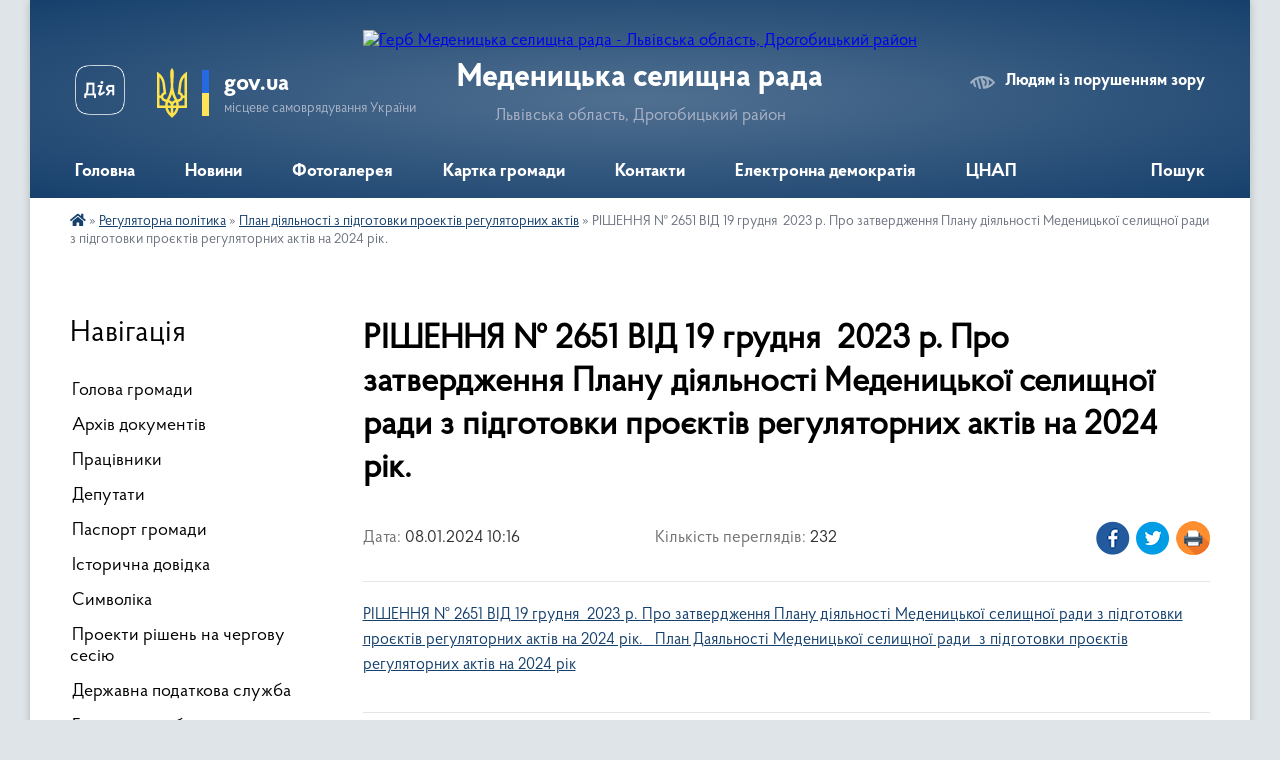

--- FILE ---
content_type: text/html; charset=UTF-8
request_url: https://medenycka-gromada.gov.ua/news/1704702182/
body_size: 13266
content:
<!DOCTYPE html>
<html lang="uk">
<head>
	<!--[if IE]><meta http-equiv="X-UA-Compatible" content="IE=edge"><![endif]-->
	<meta charset="utf-8">
	<meta name="viewport" content="width=device-width, initial-scale=1">
	<!--[if IE]><script>
		document.createElement('header');
		document.createElement('nav');
		document.createElement('main');
		document.createElement('section');
		document.createElement('article');
		document.createElement('aside');
		document.createElement('footer');
		document.createElement('figure');
		document.createElement('figcaption');
	</script><![endif]-->
	<title>РІШЕННЯ № 2651 ВІД 19 грудня  2023 р. Про затвердження Плану діяльності Меденицької селищної ради з підготовки проєктів регуляторних актів на 2024 рік. | Меденицька селищна рада Львівська область, Дрогобицький район</title>
	<meta name="description" content="РІШЕННЯ № 2651 ВІД 19 грудня  2023 р. Про затвердження Плану діяльності Меденицької селищної ради з підготовки проєктів регуляторних актів на 2024 рік.   План Даяльності Меденицької селищної ради  з підготовки проєк">
	<meta name="keywords" content="РІШЕННЯ, №, 2651, ВІД, 19, грудня  2023, р., Про, затвердження, Плану, діяльності, Меденицької, селищної, ради, з, підготовки, проєктів, регуляторних, актів, на, 2024, рік., |, Меденицька, селищна, рада, Львівська, область,, Дрогобицький, район">

	
		<meta property="og:image" content="https://rada.info/upload/users_files/04374743/gerb/Emblem_2_2.png">
	<meta property="og:image:width" content="140">
	<meta property="og:image:height" content="140">
			<meta property="og:title" content="РІШЕННЯ № 2651 ВІД 19 грудня  2023 р. Про затвердження Плану діяльності Меденицької селищної ради з підготовки проєктів регуляторних актів на 2024 рік.">
			<meta property="og:description" content="РІШЕННЯ № 2651 ВІД 19 грудня&amp;nbsp;&amp;nbsp;2023 р. Про затвердження Плану діяльності Меденицької селищної ради з підготовки проєктів регуляторних актів на 2024 рік.&amp;nbsp; &amp;nbsp;План Даяльності Меденицької селищної ради&amp;nbsp; з підготовки проєктів регуляторних актів на 2024 рік">
			<meta property="og:type" content="article">
	<meta property="og:url" content="https://medenycka-gromada.gov.ua/news/1704702182/">
		
		<link rel="apple-touch-icon" sizes="57x57" href="https://gromada.org.ua/apple-icon-57x57.png">
	<link rel="apple-touch-icon" sizes="60x60" href="https://gromada.org.ua/apple-icon-60x60.png">
	<link rel="apple-touch-icon" sizes="72x72" href="https://gromada.org.ua/apple-icon-72x72.png">
	<link rel="apple-touch-icon" sizes="76x76" href="https://gromada.org.ua/apple-icon-76x76.png">
	<link rel="apple-touch-icon" sizes="114x114" href="https://gromada.org.ua/apple-icon-114x114.png">
	<link rel="apple-touch-icon" sizes="120x120" href="https://gromada.org.ua/apple-icon-120x120.png">
	<link rel="apple-touch-icon" sizes="144x144" href="https://gromada.org.ua/apple-icon-144x144.png">
	<link rel="apple-touch-icon" sizes="152x152" href="https://gromada.org.ua/apple-icon-152x152.png">
	<link rel="apple-touch-icon" sizes="180x180" href="https://gromada.org.ua/apple-icon-180x180.png">
	<link rel="icon" type="image/png" sizes="192x192"  href="https://gromada.org.ua/android-icon-192x192.png">
	<link rel="icon" type="image/png" sizes="32x32" href="https://gromada.org.ua/favicon-32x32.png">
	<link rel="icon" type="image/png" sizes="96x96" href="https://gromada.org.ua/favicon-96x96.png">
	<link rel="icon" type="image/png" sizes="16x16" href="https://gromada.org.ua/favicon-16x16.png">
	<link rel="manifest" href="https://gromada.org.ua/manifest.json">
	<meta name="msapplication-TileColor" content="#ffffff">
	<meta name="msapplication-TileImage" content="https://gromada.org.ua/ms-icon-144x144.png">
	<meta name="theme-color" content="#ffffff">
	
	
		<meta name="robots" content="">
	
    <link rel="preload" href="https://cdnjs.cloudflare.com/ajax/libs/font-awesome/5.9.0/css/all.min.css" as="style">
	<link rel="stylesheet" href="https://cdnjs.cloudflare.com/ajax/libs/font-awesome/5.9.0/css/all.min.css" integrity="sha512-q3eWabyZPc1XTCmF+8/LuE1ozpg5xxn7iO89yfSOd5/oKvyqLngoNGsx8jq92Y8eXJ/IRxQbEC+FGSYxtk2oiw==" crossorigin="anonymous" referrerpolicy="no-referrer" />

    <link rel="preload" href="//gromada.org.ua/themes/km2/css/styles_vip.css?v=3.34" as="style">
	<link rel="stylesheet" href="//gromada.org.ua/themes/km2/css/styles_vip.css?v=3.34">
	<link rel="stylesheet" href="//gromada.org.ua/themes/km2/css/48409/theme_vip.css?v=1769027896">
	
		<!--[if lt IE 9]>
	<script src="https://oss.maxcdn.com/html5shiv/3.7.2/html5shiv.min.js"></script>
	<script src="https://oss.maxcdn.com/respond/1.4.2/respond.min.js"></script>
	<![endif]-->
	<!--[if gte IE 9]>
	<style type="text/css">
		.gradient { filter: none; }
	</style>
	<![endif]-->

</head>
<body class="">

	<a href="#top_menu" class="skip-link link" aria-label="Перейти до головного меню (Alt+1)" accesskey="1">Перейти до головного меню (Alt+1)</a>
	<a href="#left_menu" class="skip-link link" aria-label="Перейти до бічного меню (Alt+2)" accesskey="2">Перейти до бічного меню (Alt+2)</a>
    <a href="#main_content" class="skip-link link" aria-label="Перейти до головного вмісту (Alt+3)" accesskey="3">Перейти до текстового вмісту (Alt+3)</a>




	
	<div class="wrap">
		
		<header>
			<div class="header_wrap">
				<div class="logo">
					<a href="https://medenycka-gromada.gov.ua/" id="logo" class="form_2">
						<img src="https://rada.info/upload/users_files/04374743/gerb/Emblem_2_2.png" alt="Герб Меденицька селищна рада - Львівська область, Дрогобицький район">
					</a>
				</div>
				<div class="title">
					<div class="slogan_1">Меденицька селищна рада</div>
					<div class="slogan_2">Львівська область, Дрогобицький район</div>
				</div>
				<div class="gov_ua_block">
					<a class="diia" href="https://diia.gov.ua/" target="_blank" rel="nofollow" title="Державні послуги онлайн"><img src="//gromada.org.ua/themes/km2/img/diia.png" alt="Логотип Diia"></a>
					<img src="//gromada.org.ua/themes/km2/img/gerb.svg" class="gerb" alt="Герб України">
					<span class="devider"></span>
					<div class="title">
						<b>gov.ua</b>
						<span>місцеве самоврядування України</span>
					</div>
				</div>
								<div class="alt_link">
					<a href="#" rel="nofollow" title="Режим високої контастності" onclick="return set_special('5e76dee1b6c4509316d59996b21c57e3f0647e13');">Людям із порушенням зору</a>
				</div>
								
				<section class="top_nav">
					<nav class="main_menu" id="top_menu">
						<ul>
														<li class="">
								<a href="https://medenycka-gromada.gov.ua/main/"><span>Головна</span></a>
																							</li>
														<li class="">
								<a href="https://medenycka-gromada.gov.ua/news/"><span>Новини</span></a>
																							</li>
														<li class="">
								<a href="https://medenycka-gromada.gov.ua/photo/"><span>Фотогалерея</span></a>
																							</li>
														<li class="">
								<a href="https://medenycka-gromada.gov.ua/structure/"><span>Картка громади</span></a>
																							</li>
														<li class="">
								<a href="https://medenycka-gromada.gov.ua/feedback/"><span>Контакти</span></a>
																							</li>
														<li class=" has-sub">
								<a href="https://medenycka-gromada.gov.ua/elektronna-demokratiya-10-16-51-12-12-2023/"><span>Електронна демократія</span></a>
																<button onclick="return show_next_level(this);" aria-label="Показати підменю"></button>
																								<ul>
																		<li>
										<a href="https://medenycka-gromada.gov.ua/elektronni-peticii-10-17-38-12-12-2023/">Електронні петиції</a>
																													</li>
																		<li>
										<a href="https://medenycka-gromada.gov.ua/elektronni-konsultacii-10-18-15-12-12-2023/">Електронні звернення</a>
																													</li>
																										</ul>
															</li>
														<li class=" has-sub">
								<a href="https://medenycka-gromada.gov.ua/cnap-11-02-51-27-03-2025/"><span>ЦНАП</span></a>
																<button onclick="return show_next_level(this);" aria-label="Показати підменю"></button>
																								<ul>
																		<li class="has-sub">
										<a href="https://medenycka-gromada.gov.ua/platizhni-rekviziti-dlya-oplati-platnih-administrativnih-poslug-11-04-08-27-03-2025/">Платіжні реквізити для оплати платних адміністративних послуг</a>
																				<button onclick="return show_next_level(this);" aria-label="Показати підменю"></button>
																														<ul>
																						<li>
												<a href="https://medenycka-gromada.gov.ua/oplata-za-administrativni-poslugi-u-2026-roci-12-35-25-08-01-2026/">Оплата за адміністративні послуги у 2026 році</a>
											</li>
																																</ul>
																			</li>
																		<li>
										<a href="https://medenycka-gromada.gov.ua/kontakti-dlya-zvernennya-12-21-35-01-04-2025/">Контакти для звернення</a>
																													</li>
																		<li class="has-sub">
										<a href="https://medenycka-gromada.gov.ua/dokumenti-12-28-04-01-04-2025/">Документи</a>
																				<button onclick="return show_next_level(this);" aria-label="Показати підменю"></button>
																														<ul>
																						<li>
												<a href="https://medenycka-gromada.gov.ua/rishennya-12-29-03-01-04-2025/">Рішення</a>
											</li>
																						<li>
												<a href="https://medenycka-gromada.gov.ua/polozhennya-12-29-27-01-04-2025/">Положення</a>
											</li>
																						<li>
												<a href="https://medenycka-gromada.gov.ua/reglament-12-30-37-01-04-2025/">Регламент</a>
											</li>
																																</ul>
																			</li>
																		<li class="has-sub">
										<a href="https://medenycka-gromada.gov.ua/pro-cnap-14-30-44-27-03-2025/">Про ЦНАП</a>
																				<button onclick="return show_next_level(this);" aria-label="Показати підменю"></button>
																														<ul>
																						<li>
												<a href="https://medenycka-gromada.gov.ua/struktura-cnap-09-41-52-04-11-2025/">Структура ЦНАП</a>
											</li>
																																</ul>
																			</li>
																		<li class="has-sub">
										<a href="https://medenycka-gromada.gov.ua/grafik-roboti-cnap-14-35-23-27-03-2025/">Графік роботи ЦНАП</a>
																				<button onclick="return show_next_level(this);" aria-label="Показати підменю"></button>
																														<ul>
																						<li>
												<a href="https://medenycka-gromada.gov.ua/grafik-nadannya-konsultacij-prijomu-sub’ektiv-zvernen-sub’ektami-yaki-zabezpechujut-konsultuvannya-15-21-35-06-05-2025/">Графік надання консультацій, прийому суб’єктів звернень суб’єктами які забезпечують консультування</a>
											</li>
																																</ul>
																			</li>
																		<li>
										<a href="https://medenycka-gromada.gov.ua/perelik-poslug-15-25-08-06-05-2025/">Перелік послуг</a>
																													</li>
																										</ul>
															</li>
																				</ul>
					</nav>
					&nbsp;
					<button class="menu-button" id="open-button"><i class="fas fa-bars"></i> Меню сайту</button>
					<a href="https://medenycka-gromada.gov.ua/search/" rel="nofollow" class="search_button">Пошук</a>
				</section>
				
			</div>
		</header>
				
		<section class="bread_crumbs">
		<div xmlns:v="http://rdf.data-vocabulary.org/#"><a href="https://medenycka-gromada.gov.ua/" title="Головна сторінка"><i class="fas fa-home"></i></a> &raquo; <a href="https://medenycka-gromada.gov.ua/regulyatorna-politika-19-48-31-24-12-2020/">Регуляторна політика</a> &raquo; <a href="https://medenycka-gromada.gov.ua/regulyatorna-politika-medenickoi-selischnoi-radi-21-04-28-24-12-2020/" aria-current="page">План діяльності з підготовки проектів регуляторних актів</a>  &raquo; <span>РІШЕННЯ № 2651 ВІД 19 грудня  2023 р. Про затвердження Плану діяльності Меденицької селищної ради з підготовки проєктів регуляторних актів на 2024 рік.</span></div>
	</section>
	
	<section class="center_block">
		<div class="row">
			<div class="grid-25 fr">
				<aside>
				
									
										<div class="sidebar_title">Навігація</div>
										
					<nav class="sidebar_menu" id="left_menu">
						<ul>
														<li class="">
								<a href="https://medenycka-gromada.gov.ua/golova-gromadi-22-43-08-24-03-2019/"><span>Голова громади</span></a>
																							</li>
														<li class="">
								<a href="https://medenycka-gromada.gov.ua/docs/"><span>Архів документів</span></a>
																							</li>
														<li class="">
								<a href="https://medenycka-gromada.gov.ua/pracivniki-12-13-20-29-03-2019/"><span>Працівники</span></a>
																							</li>
														<li class="">
								<a href="https://medenycka-gromada.gov.ua/deputati-11-40-40-29-03-2019/"><span>Депутати</span></a>
																							</li>
														<li class="">
								<a href="https://medenycka-gromada.gov.ua/pasport-gromadi-22-39-55-24-03-2019/"><span>Пaспорт громaди</span></a>
																							</li>
														<li class="">
								<a href="https://medenycka-gromada.gov.ua/istorichna-dovidka-22-37-37-24-03-2019/"><span>Історична довідка</span></a>
																							</li>
														<li class="">
								<a href="https://medenycka-gromada.gov.ua/simvolika-10-13-23-28-03-2019/"><span>Символіка</span></a>
																							</li>
														<li class="">
								<a href="https://medenycka-gromada.gov.ua/proekti-rishen-na-chergovu-sesiju-14-41-41-09-04-2019/"><span>Проекти рішень на чергову сесію</span></a>
																							</li>
														<li class="">
								<a href="https://medenycka-gromada.gov.ua/derzhavna-podatkova-sluzhba-15-24-32-01-01-2022/"><span>Державна податкова служба</span></a>
																							</li>
														<li class="">
								<a href="https://medenycka-gromada.gov.ua/gromadske-obgovorennya-14-44-28-09-04-2019/"><span>Громадське обговорення</span></a>
																							</li>
														<li class=" has-sub">
								<a href="https://medenycka-gromada.gov.ua/robota-postijnih-komisij-14-45-06-09-04-2019/"><span>Робота постійних комісій</span></a>
																<button onclick="return show_next_level(this);" aria-label="Показати підменю"></button>
																								<ul>
																		<li class="">
										<a href="https://medenycka-gromada.gov.ua/stvorennya-timchasovih-komisij-11-42-29-09-06-2023/"><span>Створення тимчасових комісій</span></a>
																													</li>
																										</ul>
															</li>
														<li class="">
								<a href="https://medenycka-gromada.gov.ua/grafik-roboti-medenickoi-selischnoi-radi-14-46-18-09-04-2019/"><span>Графік роботи Меденицької селищної ради</span></a>
																							</li>
														<li class="">
								<a href="https://medenycka-gromada.gov.ua/fotogalereya-14-47-20-09-04-2019/"><span>Фотогалерея</span></a>
																							</li>
														<li class="">
								<a href="https://medenycka-gromada.gov.ua/komunalne-majno-11-21-22-02-04-2024/"><span>Комунальне майно</span></a>
																							</li>
														<li class="">
								<a href="https://medenycka-gromada.gov.ua/molodizhna-rada-10-15-29-22-10-2019/"><span>Молодіжна рада</span></a>
																							</li>
														<li class=" has-sub">
								<a href="https://medenycka-gromada.gov.ua/vidkriti-dani-12-10-23-12-06-2024/"><span>ВІДКРИТІ ДАНІ</span></a>
																<button onclick="return show_next_level(this);" aria-label="Показати підменю"></button>
																								<ul>
																		<li class="">
										<a href="https://medenycka-gromada.gov.ua/mizhnarodna-hartiya-vidkritih-danih-12-11-45-12-06-2024/"><span>Місцевий портал відкритих даних</span></a>
																													</li>
																		<li class="">
										<a href="https://medenycka-gromada.gov.ua/normativni-dokumenti-schodo-priednannya-do-hartii-vidkritih-danih-12-16-14-13-06-2024/"><span>Нормативні документи щодо приєднання до Хартії відкритих даних</span></a>
																													</li>
																										</ul>
															</li>
														<li class=" has-sub">
								<a href="https://medenycka-gromada.gov.ua/informaciya-dlya-vpo-10-16-55-24-04-2025/"><span>Інформація для ВПО</span></a>
																<button onclick="return show_next_level(this);" aria-label="Показати підменю"></button>
																								<ul>
																		<li class="">
										<a href="https://medenycka-gromada.gov.ua/socialna-pidtrimka-10-17-56-24-04-2025/"><span>Соціальна підтримка</span></a>
																													</li>
																		<li class="">
										<a href="https://medenycka-gromada.gov.ua/medichni-poslugi-dlya-vpo-13-02-43-24-04-2025/"><span>Медичні послуги для ВПО</span></a>
																													</li>
																										</ul>
															</li>
														<li class=" has-sub">
								<a href="https://medenycka-gromada.gov.ua/ochischennya-vladi-18-46-15-18-11-2020/"><span>Очищення влади</span></a>
																<button onclick="return show_next_level(this);" aria-label="Показати підменю"></button>
																								<ul>
																		<li class="">
										<a href="https://medenycka-gromada.gov.ua/perevirka-pretendentiv-na-posadi-19-02-53-18-11-2020/"><span>Перевірка претендентів на посади</span></a>
																													</li>
																		<li class="">
										<a href="https://medenycka-gromada.gov.ua/informaciya-pro-rezultati-perevirki-19-03-08-18-11-2020/"><span>Інформація про результати перевірки</span></a>
																													</li>
																										</ul>
															</li>
														<li class="">
								<a href="https://medenycka-gromada.gov.ua/ekologiya-15-21-38-29-03-2021/"><span>Екологія</span></a>
																							</li>
														<li class="">
								<a href="https://medenycka-gromada.gov.ua/zasidannya-sesij-22-38-22-13-03-2025/"><span>ЗАСІДАННЯ СЕСІЙ</span></a>
																							</li>
														<li class=" has-sub">
								<a href="https://medenycka-gromada.gov.ua/komunalni-pidpriemstva-ta-ustanovi-15-37-04-06-11-2020/"><span>Комунальні підприємства та установи</span></a>
																<button onclick="return show_next_level(this);" aria-label="Показати підменю"></button>
																								<ul>
																		<li class="">
										<a href="https://medenycka-gromada.gov.ua/komunalne-gospodarstvo-09-56-34-20-03-2024/"><span>Комунальне господарство</span></a>
																													</li>
																		<li class=" has-sub">
										<a href="https://medenycka-gromada.gov.ua/medichni-zakladi-15-37-45-06-11-2020/"><span>Медичні заклади</span></a>
																				<button onclick="return show_next_level(this);" aria-label="Показати підменю"></button>
																														<ul>
																						<li><a href="https://medenycka-gromada.gov.ua/konkurs-na-posadu-knp-medenicka-likarnya-15-42-59-06-11-2020/"><span>Конкурс на заміщення посади директора КНП "Меденицька лікарня"</span></a></li>
																																</ul>
																			</li>
																										</ul>
															</li>
														<li class="">
								<a href="https://medenycka-gromada.gov.ua/pensijnij-fond-ukraini-14-24-38-10-07-2025/"><span>Пенсійний фонд України</span></a>
																							</li>
														<li class="">
								<a href="https://medenycka-gromada.gov.ua/pravila-blagoustroju-11-21-00-18-05-2021/"><span>Правила благоустрою</span></a>
																							</li>
														<li class=" has-sub">
								<a href="https://medenycka-gromada.gov.ua/turizm-ta-turistichna-karta-gromadi-16-14-56-03-07-2023/"><span>Туризм та туристична карта громади</span></a>
																<button onclick="return show_next_level(this);" aria-label="Показати підменю"></button>
																								<ul>
																		<li class="">
										<a href="https://medenycka-gromada.gov.ua/turistichna-karta-gromadi-16-15-48-03-07-2023/"><span>Туристична карта громади</span></a>
																													</li>
																										</ul>
															</li>
														<li class="">
								<a href="https://medenycka-gromada.gov.ua/fond-socialnogo-strahuvannya-14-38-01-26-05-2021/"><span>Фонд соціального страхування</span></a>
																							</li>
														<li class=" has-sub">
								<a href="https://medenycka-gromada.gov.ua/juridichnij-sektor-16-08-03-08-07-2021/"><span>Відділ правового забезпечення</span></a>
																<button onclick="return show_next_level(this);" aria-label="Показати підменю"></button>
																								<ul>
																		<li class="">
										<a href="https://medenycka-gromada.gov.ua/reestr-kolektivnih-dogovoriv-10-39-37-30-11-2023/"><span>РЕЄСТР  КОЛЕКТИВНИХ ДОГОВОРІВ</span></a>
																													</li>
																		<li class="">
										<a href="https://medenycka-gromada.gov.ua/publichni-zakupivli-11-39-14-25-08-2022/"><span>Публічні закупівлі</span></a>
																													</li>
																										</ul>
															</li>
														<li class=" has-sub">
								<a href="https://medenycka-gromada.gov.ua/pasazhirski-perevezennya-10-36-55-31-10-2019/"><span>Пасажирські перевезення</span></a>
																<button onclick="return show_next_level(this);" aria-label="Показати підменю"></button>
																								<ul>
																		<li class="">
										<a href="https://medenycka-gromada.gov.ua/rozklad-ruhu-avtobusiv-10-37-46-31-10-2019/"><span>Розклад руху автобусів</span></a>
																													</li>
																										</ul>
															</li>
														<li class=" has-sub">
								<a href="https://medenycka-gromada.gov.ua/medenicka-cifrova-gromada-12-23-33-06-05-2025/"><span>Меденицька цифрова громада</span></a>
																<button onclick="return show_next_level(this);" aria-label="Показати підменю"></button>
																								<ul>
																		<li class="">
										<a href="https://medenycka-gromada.gov.ua/dokumenti-12-25-48-06-05-2025/"><span>Документи</span></a>
																													</li>
																										</ul>
															</li>
														<li class=" has-sub">
								<a href="https://medenycka-gromada.gov.ua/cnap-11-33-09-18-06-2020/"><span>ЦНАП</span></a>
																<button onclick="return show_next_level(this);" aria-label="Показати підменю"></button>
																								<ul>
																		<li class="">
										<a href="https://medenycka-gromada.gov.ua/platizhni-rekviziti-dlya-oplati-platnih-administrativnih-poslug-10-31-26-17-10-2023/"><span>Платіжні реквізити для оплати платних  адміністративних послуг</span></a>
																													</li>
																		<li class="">
										<a href="https://medenycka-gromada.gov.ua/diya-11-18-17-06-03-2023/"><span>ДІЯ</span></a>
																													</li>
																		<li class="">
										<a href="https://medenycka-gromada.gov.ua/pro-cnap-12-18-05-26-10-2020/"><span>Про ЦНАП</span></a>
																													</li>
																		<li class=" has-sub">
										<a href="https://medenycka-gromada.gov.ua/grafik-roboti-cnap-10-16-00-07-09-2020/"><span>Графік роботи ЦНАП</span></a>
																				<button onclick="return show_next_level(this);" aria-label="Показати підменю"></button>
																														<ul>
																						<li><a href="https://medenycka-gromada.gov.ua/grafik-nadannya-konsultacij-prijomu-sub’ektiv-zvernen-sub’ektami-yaki-zabezpechujut-konsultuvannya-09-58-32-20-10-2023/"><span>Графік надання консультацій,  прийому суб’єктів звернень суб’єктами які забезпечують консультування</span></a></li>
																																</ul>
																			</li>
																		<li class=" has-sub">
										<a href="https://medenycka-gromada.gov.ua/kontakti-dlya-zvernennya-10-10-47-18-10-2023/"><span>КОНТАКТИ ДЛЯ ЗВЕРНЕННЯ</span></a>
																				<button onclick="return show_next_level(this);" aria-label="Показати підменю"></button>
																														<ul>
																						<li><a href="https://medenycka-gromada.gov.ua/adresi-i-kontaktni-dani-viddalenih-robochih-misc-vrm-14-18-10-04-11-2024/"><span>Адреси і контактні дані Віддалених робочих місць (ВРМ)</span></a></li>
																						<li><a href="https://medenycka-gromada.gov.ua/adresi-edrpou-elektronni-poshti-gromad-lvivskoi-oblasti-10-17-50-18-10-2023/"><span>Адреси, ЄДРПОУ, електронні пошти громад Львівської області</span></a></li>
																																</ul>
																			</li>
																		<li class=" has-sub">
										<a href="https://medenycka-gromada.gov.ua/dokumenti-16-43-57-15-10-2020/"><span>Документи</span></a>
																				<button onclick="return show_next_level(this);" aria-label="Показати підменю"></button>
																														<ul>
																						<li><a href="https://medenycka-gromada.gov.ua/rishennya-16-44-42-15-10-2020/"><span>Рішення</span></a></li>
																						<li><a href="https://medenycka-gromada.gov.ua/polozhennya-16-45-29-15-10-2020/"><span>Положення</span></a></li>
																						<li><a href="https://medenycka-gromada.gov.ua/reglament-16-46-11-15-10-2020/"><span>Регламент</span></a></li>
																																</ul>
																			</li>
																		<li class=" has-sub">
										<a href="https://medenycka-gromada.gov.ua/perelik-poslug-16-50-59-15-10-2020/"><span>Перелік послуг</span></a>
																				<button onclick="return show_next_level(this);" aria-label="Показати підменю"></button>
																														<ul>
																						<li><a href="https://medenycka-gromada.gov.ua/poslugi-pensijnogo-fondu-12-11-36-22-09-2021/"><span>Послуги пенсійного фонду</span></a></li>
																						<li><a href="https://medenycka-gromada.gov.ua/derzhavna-reestraciya-obtyazhen-neruhomogo-majna-17-38-04-26-10-2023/"><span>Державна реєстрація</span></a></li>
																						<li><a href="https://medenycka-gromada.gov.ua/tehnologichna-kartka-administrativnoi-poslugi-10-55-15-06-11-2024/"><span>ТЕХНОЛОГІЧНА КАРТКА АДМІНІСТРАТИВНОЇ ПОСЛУГИ</span></a></li>
																						<li><a href="https://medenycka-gromada.gov.ua/poslugi-reestracii-miscya-prozhivannya-09-40-34-27-10-2023/"><span>Перелік послуг</span></a></li>
																						<li><a href="https://medenycka-gromada.gov.ua/informacijna-kartka-administrativnoi-poslugi-10-17-38-27-10-2023/"><span>ІНФОРМАЦІЙНА КАРТКА АДМІНІСТРАТИВНОЇ ПОСЛУГИ</span></a></li>
																																</ul>
																			</li>
																										</ul>
															</li>
														<li class="">
								<a href="https://medenycka-gromada.gov.ua/gromadski-opituvannya-15-38-09-11-05-2022/"><span>ОПИТУВАННЯ Громадської думки</span></a>
																							</li>
														<li class=" has-sub">
								<a href="https://medenycka-gromada.gov.ua/civilnij-zahist-09-29-28-04-03-2021/"><span>Цивільний захист</span></a>
																<button onclick="return show_next_level(this);" aria-label="Показати підменю"></button>
																								<ul>
																		<li class="">
										<a href="https://medenycka-gromada.gov.ua/civilnij-zahist-16-41-02-29-03-2021/"><span>Цивільний захист</span></a>
																													</li>
																										</ul>
															</li>
														<li class=" has-sub">
								<a href="https://medenycka-gromada.gov.ua/medicina-15-09-24-21-10-2024/"><span>МЕДИЦИНА</span></a>
																<button onclick="return show_next_level(this);" aria-label="Показати підменю"></button>
																								<ul>
																		<li class="">
										<a href="https://medenycka-gromada.gov.ua/medichni-ustanovi-15-10-14-21-10-2024/"><span>Медичні установи</span></a>
																													</li>
																		<li class="">
										<a href="https://medenycka-gromada.gov.ua/dlya-vpo-15-14-53-21-10-2024/"><span>Для ВПО</span></a>
																													</li>
																										</ul>
															</li>
														<li class="">
								<a href="https://medenycka-gromada.gov.ua/informaciya-dlya-veteraniv-i-veteranok-vijni-12-36-00-30-05-2025/"><span>Інформація для ветеранів і ветеранок війни</span></a>
																							</li>
														<li class="">
								<a href="https://medenycka-gromada.gov.ua/sluzhba-u-spravah-ditej-15-11-09-04-12-2020/"><span>Служба у справах дітей</span></a>
																							</li>
														<li class=" has-sub">
								<a href="https://medenycka-gromada.gov.ua/strategiya-rozvtku-gromadi-14-16-11-27-11-2024/"><span>СТРАТЕГІЯ РОЗВТКУ ГРОМАДИ</span></a>
																<button onclick="return show_next_level(this);" aria-label="Показати підменю"></button>
																								<ul>
																		<li class="">
										<a href="https://medenycka-gromada.gov.ua/dokumenti-14-34-14-27-11-2024/"><span>Документи</span></a>
																													</li>
																										</ul>
															</li>
														<li class="">
								<a href="https://medenycka-gromada.gov.ua/gromadska-organizaciya-12-10-00-09-04-2019/"><span>Громадська організація</span></a>
																							</li>
														<li class="">
								<a href="https://medenycka-gromada.gov.ua/vakansii-12-10-59-09-04-2019/"><span>Вакансії</span></a>
																							</li>
														<li class="">
								<a href="https://medenycka-gromada.gov.ua/centr-nadannya-socialnih-poslug-10-08-38-21-01-2021/"><span>Центр надання соціальних послуг</span></a>
																							</li>
														<li class=" has-sub">
								<a href="https://medenycka-gromada.gov.ua/normativnopravova-baza-12-12-24-09-04-2019/"><span>Нормативно-правова база</span></a>
																<button onclick="return show_next_level(this);" aria-label="Показати підменю"></button>
																								<ul>
																		<li class="">
										<a href="https://medenycka-gromada.gov.ua/statut-12-13-30-18-10-2024/"><span>СТАТУТ</span></a>
																													</li>
																		<li class="">
										<a href="https://medenycka-gromada.gov.ua/reglament-12-15-58-09-04-2019/"><span>Регламент</span></a>
																													</li>
																										</ul>
															</li>
														<li class="active has-sub">
								<a href="https://medenycka-gromada.gov.ua/regulyatorna-politika-19-48-31-24-12-2020/"><span>Регуляторна політика</span></a>
																<button onclick="return show_next_level(this);" aria-label="Показати підменю"></button>
																								<ul>
																		<li class="active">
										<a href="https://medenycka-gromada.gov.ua/regulyatorna-politika-medenickoi-selischnoi-radi-21-04-28-24-12-2020/"><span>План діяльності з підготовки проектів регуляторних актів</span></a>
																													</li>
																		<li class="">
										<a href="https://medenycka-gromada.gov.ua/opriljudnennya-proektiv-regulyatornih-aktiv-21-34-45-24-12-2020/"><span>Оприлюднення проєктів регуляторних актів</span></a>
																													</li>
																		<li class="">
										<a href="https://medenycka-gromada.gov.ua/zvit-pro-zdijsnennya-regulyatornoi-politiki-14-33-31-22-04-2021/"><span>Звіт про здійснення регуляторної політики</span></a>
																													</li>
																		<li class="">
										<a href="https://medenycka-gromada.gov.ua/regulyatorni-akti-16-05-12-16-12-2024/"><span>Регуляторні акти</span></a>
																													</li>
																		<li class="">
										<a href="https://medenycka-gromada.gov.ua/povidomlennya-pro-opriljudnennya-11-26-22-22-04-2021/"><span>Повідомлення про оприлюднення</span></a>
																													</li>
																		<li class="">
										<a href="https://medenycka-gromada.gov.ua/analiz-vplivu-regulyatornogo-aktu-11-26-57-22-04-2021/"><span>Аналіз впливу регуляторного акту</span></a>
																													</li>
																										</ul>
															</li>
														<li class=" has-sub">
								<a href="https://medenycka-gromada.gov.ua/bjudzhet-12-17-34-09-04-2019/"><span>Бюджет</span></a>
																<button onclick="return show_next_level(this);" aria-label="Показати підменю"></button>
																								<ul>
																		<li class=" has-sub">
										<a href="https://medenycka-gromada.gov.ua/prognoz-bjudzhetu-10-08-09-17-12-2021/"><span>ПРОГНОЗ БЮДЖЕТУ</span></a>
																				<button onclick="return show_next_level(this);" aria-label="Показати підменю"></button>
																														<ul>
																						<li><a href="https://medenycka-gromada.gov.ua/prognoz-bjudzhetu-na-2022-2024-roki-10-13-10-17-12-2021/"><span>Прогноз бюджету на 2022 - 2024 роки</span></a></li>
																																</ul>
																			</li>
																		<li class="">
										<a href="https://medenycka-gromada.gov.ua/perelik-podatkovih-agentiv-yaki-splachujut-turistichnij-zbir-do-bjudzhetu-11-18-44-18-02-2025/"><span>Перелік податкових агентів, які сплачують туристичний збір до бюджету</span></a>
																													</li>
																		<li class=" has-sub">
										<a href="https://medenycka-gromada.gov.ua/pasporti-13-59-31-15-04-2019/"><span>Паспорти бюджетних програм</span></a>
																				<button onclick="return show_next_level(this);" aria-label="Показати підменю"></button>
																														<ul>
																						<li><a href="https://medenycka-gromada.gov.ua/nakazi-pro-zatverdzhennya-pasportiv-bjudzhetnih-program-10-41-08-01-02-2022/"><span>НАКАЗИ про затвердження паспортів бюджетних програм на 2022 рік</span></a></li>
																						<li><a href="https://medenycka-gromada.gov.ua/pasporti-2022-rik-15-06-53-28-01-2022/"><span>Паспорти 2022 рік</span></a></li>
																						<li><a href="https://medenycka-gromada.gov.ua/zvit-pro-vikonannya-pasporta-bjudzhetnoi-programi-na-2021-rik-14-35-19-08-04-2022/"><span>ЗВІТ Про виконання паспорта бюджетної програми на 2021 рік</span></a></li>
																						<li><a href="https://medenycka-gromada.gov.ua/rozporyadzhennya-pro-zatverdzhennya-zvitiv-pro-vikonannya-pasportiv-bjudzhetnih-program-miscevogo-bjudzhetu-za-2021-rik-23-40-51-30-06-2021/"><span>Розпорядження про затвердження звітів про виконання паспортів бюджетних програм місцевого бюджету за 2021 рік</span></a></li>
																						<li><a href="https://medenycka-gromada.gov.ua/zvit-pro-vikonannya-pasporta-bjudzhetnoi-programi-na-2023-rik-16-07-17-26-02-2024/"><span>ЗВІТ Про виконання паспорта бюджетної програми на 2023 рік</span></a></li>
																						<li><a href="https://medenycka-gromada.gov.ua/rozporyadzhennya-pro-zatverdzhennya-pasportiv-bjudzhetnih-program-na-2024-rik-11-30-14-09-09-2024/"><span>РОЗПОРЯДЖЕННЯ "Про затвердження паспортів бюджетних програм на 2024 рік"</span></a></li>
																						<li><a href="https://medenycka-gromada.gov.ua/pasporti-2023-rik-12-57-18-16-01-2023/"><span>Паспорти 2023 рік</span></a></li>
																						<li><a href="https://medenycka-gromada.gov.ua/pasporti-2024-rik-10-14-56-17-01-2024/"><span>Паспорти  2024 рік</span></a></li>
																						<li><a href="https://medenycka-gromada.gov.ua/pasporti-2026-rik-12-08-46-20-01-2026/"><span>Паспорти 2026 рік</span></a></li>
																						<li><a href="https://medenycka-gromada.gov.ua/pasporti-2025-rik-12-40-03-10-01-2025/"><span>Паспорти 2025 рік</span></a></li>
																						<li><a href="https://medenycka-gromada.gov.ua/zviti-pro-vikonannya-pasportiv-bjudzhetnih-program-za-2019-rik-16-47-56-24-01-2020/"><span>Розпорядження про затвердження звітів про виконання паспортів бюджетних програм місцевого бюджету за 2019 рік</span></a></li>
																						<li><a href="https://medenycka-gromada.gov.ua/zvit-pro-vikonannya-pasporta-bjudzhetnoi-programi-miscevogo-bjudzhetu-na-2024-rik-12-01-22-17-02-2025/"><span>ЗВІТ Про виконання паспорта бюджетної програми місцевого бюджету на 2024 рік</span></a></li>
																						<li><a href="https://medenycka-gromada.gov.ua/pasporti-2020-10-02-44-15-01-2020/"><span>Паспорти 2020</span></a></li>
																						<li><a href="https://medenycka-gromada.gov.ua/pasporti-2021-17-04-43-16-02-2021/"><span>Паспорти 2021</span></a></li>
																																</ul>
																			</li>
																		<li class=" has-sub">
										<a href="https://medenycka-gromada.gov.ua/finansova-zvitnist-12-10-16-17-04-2019/"><span>Фінансова звітність</span></a>
																				<button onclick="return show_next_level(this);" aria-label="Показати підменю"></button>
																														<ul>
																						<li><a href="https://medenycka-gromada.gov.ua/vnutrishnorozporyadchi-dokumenti-schodo-prohodzhennya-bjudzhetnogo-procesu-u-medenickij-selischnij-radi-otg-14-46-21-22-12-2025/"><span>Внутрішньо-розпорядчі документи щодо проходження бюджетного процесу у Меденицькій селищній раді ОТГ</span></a></li>
																																</ul>
																			</li>
																		<li class="">
										<a href="https://medenycka-gromada.gov.ua/bjudzhet-2021-19-06-17-16-12-2020/"><span>Бюджет участі 2021</span></a>
																													</li>
																		<li class=" has-sub">
										<a href="https://medenycka-gromada.gov.ua/bjudzhetni-zapiti-na-20202022-roki-13-57-40-28-12-2019/"><span>Бюджетні запити</span></a>
																				<button onclick="return show_next_level(this);" aria-label="Показати підменю"></button>
																														<ul>
																						<li><a href="https://medenycka-gromada.gov.ua/bjudzhetni-zapiti-2025-2027-rr-12-07-37-31-12-2024/"><span>Бюджетні запити 2025 - 2027 рр</span></a></li>
																						<li><a href="https://medenycka-gromada.gov.ua/bjudzhetni-zapiti-2023-2025-rr-11-32-42-08-11-2023/"><span>Бюджетні запити  2024 - 2026 рр</span></a></li>
																						<li><a href="https://medenycka-gromada.gov.ua/bjudzhetni-zapiti-na-20212023-roki-10-20-07-28-04-2021/"><span>Бюджетні запити на 2021-2023 роки</span></a></li>
																						<li><a href="https://medenycka-gromada.gov.ua/bjudzhetni-zapiti-na-20202022-roki-11-34-59-28-04-2021/"><span>Бюджетні запити на 2020-2022 роки</span></a></li>
																																</ul>
																			</li>
																		<li class="">
										<a href="https://medenycka-gromada.gov.ua/vnutrishnorozporyadchi-dokumenti-schodo-prohodzhennya-bjudzhetnogo-procesu-u-medenickij-selischnij-radi-otg-12-29-26-23-07-2020/"><span>Внутрішньо-розпорядчі документи  щодо проходження бюджетного процесу у Меденицькій селищній раді ОТГ</span></a>
																													</li>
																		<li class=" has-sub">
										<a href="https://medenycka-gromada.gov.ua/rishennya-pro-vnesennya-zmin-do-selischnogo-bjudzhetu-10-36-41-09-10-2020/"><span>РІШЕННЯ про внесення змін до селищного бюджету</span></a>
																				<button onclick="return show_next_level(this);" aria-label="Показати підменю"></button>
																														<ul>
																						<li><a href="https://medenycka-gromada.gov.ua/2020-rik-09-39-55-15-10-2020/"><span>2020 рік</span></a></li>
																						<li><a href="https://medenycka-gromada.gov.ua/2022-rik-15-50-46-14-12-2022/"><span>2022 рік</span></a></li>
																						<li><a href="https://medenycka-gromada.gov.ua/2021-09-41-52-15-10-2020/"><span>2021 рік</span></a></li>
																						<li><a href="https://medenycka-gromada.gov.ua/2023-rik-16-33-29-31-07-2023/"><span>2023 рік</span></a></li>
																						<li><a href="https://medenycka-gromada.gov.ua/2025-rik-12-47-22-08-09-2025/"><span>2025 рік</span></a></li>
																																</ul>
																			</li>
																		<li class=" has-sub">
										<a href="https://medenycka-gromada.gov.ua/bjudzhet-dlya-gromadyan-18-16-54-22-05-2020/"><span>Бюджет для громадян</span></a>
																				<button onclick="return show_next_level(this);" aria-label="Показати підменю"></button>
																														<ul>
																						<li><a href="https://medenycka-gromada.gov.ua/bjudzhet-dlya-gromadyan-2019-rik-18-17-35-22-05-2020/"><span>Бюджет для громадян 2019 рік</span></a></li>
																																</ul>
																			</li>
																		<li class=" has-sub">
										<a href="https://medenycka-gromada.gov.ua/bjudzhet-2019-12-18-02-09-04-2019/"><span>Бюджет (рішення про затвердження бюджету і додатки)</span></a>
																				<button onclick="return show_next_level(this);" aria-label="Показати підменю"></button>
																														<ul>
																						<li><a href="https://medenycka-gromada.gov.ua/bjudzhet-2022-rik-11-37-15-30-12-2021/"><span>Бюджет 2022 рік</span></a></li>
																						<li><a href="https://medenycka-gromada.gov.ua/bjudzhet-2025-rik-13-03-26-20-12-2024/"><span>Бюджет 2025 рік</span></a></li>
																						<li><a href="https://medenycka-gromada.gov.ua/bjudzhet-2024-roku-15-37-05-29-12-2023/"><span>Бюджет - 2024 року</span></a></li>
																						<li><a href="https://medenycka-gromada.gov.ua/bjudzhet-2023-roku-11-42-02-12-12-2022/"><span>Бюджет 2023 року</span></a></li>
																						<li><a href="https://medenycka-gromada.gov.ua/bjudzhet-2021-12-14-25-23-07-2020/"><span>Бюджет 2021</span></a></li>
																						<li><a href="https://medenycka-gromada.gov.ua/bjudzhet-2026-rik-12-22-03-22-12-2025/"><span>Бюджет 2026 рік</span></a></li>
																																</ul>
																			</li>
																		<li class=" has-sub">
										<a href="https://medenycka-gromada.gov.ua/zvit-pro-vikonannya-bjudzhetu-12-19-07-09-04-2019/"><span>Звіт про виконання бюджету</span></a>
																				<button onclick="return show_next_level(this);" aria-label="Показати підменю"></button>
																														<ul>
																						<li><a href="https://medenycka-gromada.gov.ua/zvit-pro-vikonannya-bjudzhetu-za-9-misyaciv-za-2022-rik-15-23-41-16-12-2022/"><span>Звіт про виконання бюджету за 9 місяців за 2022 рік</span></a></li>
																						<li><a href="https://medenycka-gromada.gov.ua/pokvartalnij-zvit-pro-vikonannya-bjudzhetu-na-2023-rik-15-46-12-19-05-2023/"><span>Поквартальний звіт про виконання бюджету на 2023 рік</span></a></li>
																						<li><a href="https://medenycka-gromada.gov.ua/zvit-dovidka-pro-vikonannya-bjudzhetu-za-2023-rik-14-36-31-15-09-2023/"><span>ДОВІДКА  ПРО ВИКОНАННЯ БЮДЖЕТУ ЗА 2023 РІК</span></a></li>
																						<li><a href="https://medenycka-gromada.gov.ua/zvit-pro-vikonannya-selischnogo-bjudzhetu-za-9-misyaciv-2021-roku-15-32-39-03-11-2021/"><span>Звіт про виконання селищного бюджету за 9 місяців 2021 року</span></a></li>
																						<li><a href="https://medenycka-gromada.gov.ua/zviti-pro-vikonannya-bjudzhetu-za-2025-rik-10-18-10-24-09-2025/"><span>Звіти про виконання бюджету за 2025 рік</span></a></li>
																						<li><a href="https://medenycka-gromada.gov.ua/rishennya-pro-zatverdzhennya-zvitu-pro-vikonannya-bjudzhetu-medenickoi-selischnoi-radi-za-2021-rik-09-58-11-30-03-2022/"><span>Звіт про виконання  бюджету Меденицької селищної  ради за 2021 рік</span></a></li>
																						<li><a href="https://medenycka-gromada.gov.ua/zvit-pro-vikonannya-bjudzhetu-medenickoi-selischnoi-radi-za-2023-rik-15-59-27-26-02-2024/"><span>ЗВІТ про виконання бюджету Меденицької селищної ради за 2023 рік</span></a></li>
																						<li><a href="https://medenycka-gromada.gov.ua/zviti-pro-vikonannya-bjudzhetu-za-2021-rik-09-44-39-15-04-2021/"><span>Звіти про виконання бюджету за 2021 рік</span></a></li>
																						<li><a href="https://medenycka-gromada.gov.ua/zviti-pro-vikonannya-bjudzhetu-za-2020-rik-14-35-57-10-04-2020/"><span>Звіти про виконання бюджету за 2020 рік</span></a></li>
																																</ul>
																			</li>
																		<li class="">
										<a href="https://medenycka-gromada.gov.ua/miscevi-podatki-10-14-36-22-05-2019/"><span>Місцеві податки</span></a>
																													</li>
																										</ul>
															</li>
														<li class=" has-sub">
								<a href="https://medenycka-gromada.gov.ua/gumanitarnij-viddil-12-20-17-09-04-2019/"><span>Відділ освіти, культури, молоді та спорту</span></a>
																<button onclick="return show_next_level(this);" aria-label="Показати підменю"></button>
																								<ul>
																		<li class=" has-sub">
										<a href="https://medenycka-gromada.gov.ua/osvita-12-31-36-21-12-2019/"><span>Освіта</span></a>
																				<button onclick="return show_next_level(this);" aria-label="Показати підменю"></button>
																														<ul>
																						<li><a href="https://medenycka-gromada.gov.ua/zakonodavchi-dokumenti-11-30-15-20-01-2020/"><span>Законодавчі документи</span></a></li>
																						<li><a href="https://medenycka-gromada.gov.ua/polozhennya-09-50-05-19-04-2023/"><span>ПОЛОЖЕННЯ</span></a></li>
																						<li><a href="https://medenycka-gromada.gov.ua/nakazi-11-50-37-11-05-2021/"><span>Накази</span></a></li>
																						<li><a href="https://medenycka-gromada.gov.ua/derzhavni-zakupivli-15-58-30-10-01-2023/"><span>Державні закупівлі</span></a></li>
																						<li><a href="https://medenycka-gromada.gov.ua/programa-rozvitku-11-10-18-30-12-2021/"><span>ПРОГРАМА РОЗВИТКУ</span></a></li>
																						<li><a href="https://medenycka-gromada.gov.ua/konkurs-na-posadu-direktora-zzso-18-08-09-05-06-2021/"><span>Оголошення про конкурс та результати конкурсу на посади</span></a></li>
																						<li><a href="https://medenycka-gromada.gov.ua/vakancii-15-38-35-11-05-2021/"><span>Вакансії</span></a></li>
																						<li><a href="https://medenycka-gromada.gov.ua/zzso-12-32-15-21-12-2019/"><span>ЗЗСО</span></a></li>
																						<li><a href="https://medenycka-gromada.gov.ua/zdo-12-33-16-21-12-2019/"><span>ЗДО</span></a></li>
																						<li><a href="https://medenycka-gromada.gov.ua/inkljuziya-12-33-48-21-12-2019/"><span>Інклюзія</span></a></li>
																						<li><a href="https://medenycka-gromada.gov.ua/atestaciya-12-34-12-21-12-2019/"><span>Атестація</span></a></li>
																						<li><a href="https://medenycka-gromada.gov.ua/richnij-plan-roboti-shkoli-yak-chastina-strategii-rozvitku-12-12-06-23-04-2021/"><span>Річний план роботи школи як частина стратегії розвитку</span></a></li>
																																</ul>
																			</li>
																		<li class=" has-sub">
										<a href="https://medenycka-gromada.gov.ua/kultura-12-21-08-09-04-2019/"><span>Культура</span></a>
																				<button onclick="return show_next_level(this);" aria-label="Показати підменю"></button>
																														<ul>
																						<li><a href="https://medenycka-gromada.gov.ua/komunalnij-zaklad-14-15-55-13-05-2019/"><span>КОМУНАЛЬНИЙ ЗАКЛАД «Меденицька публічна бібліотека» Меденицької селищної ради</span></a></li>
																						<li><a href="https://medenycka-gromada.gov.ua/komunalnij-zaklad-medenickij-selischnij-narodnij-dim-medenickoi-selischnoi-radi-14-18-36-13-05-2019/"><span>КОМУНАЛЬНИЙ ЗАКЛАД  «Меденицький селищний народний дім» Меденицької селищної ради</span></a></li>
																																</ul>
																			</li>
																		<li class="">
										<a href="https://medenycka-gromada.gov.ua/socialnij-zahist-12-22-14-09-04-2019/"><span>Соціальний захист</span></a>
																													</li>
																										</ul>
															</li>
														<li class=" has-sub">
								<a href="https://medenycka-gromada.gov.ua/rozporyadzhennya-15-37-14-16-10-2020/"><span>Розпорядження</span></a>
																<button onclick="return show_next_level(this);" aria-label="Показати підменю"></button>
																								<ul>
																		<li class="">
										<a href="https://medenycka-gromada.gov.ua/doruchennya-11-01-54-30-09-2021/"><span>Доручення</span></a>
																													</li>
																										</ul>
															</li>
													</ul>
						
												
					</nav>

											<div class="sidebar_title">Публічні закупівлі</div>	
<div class="petition_block">

		<p><a href="https://medenycka-gromada.gov.ua/prozorro/" title="Публічні закупівлі Прозорро"><img src="//gromada.org.ua/themes/km2/img/prozorro_logo.png?v=2025" alt="Prozorro"></a></p>
	
	
	
</div>									
											<div class="sidebar_title">Особистий кабінет користувача</div>

<div class="petition_block">

		<div class="alert alert-warning">
		Ви не авторизовані. Для того, щоб мати змогу створювати або підтримувати петиції<br>
		<a href="#auth_petition" class="open-popup add_petition btn btn-yellow btn-small btn-block" style="margin-top: 10px;"><i class="fa fa-user"></i> авторизуйтесь</a>
	</div>
		
			<h2 style="margin: 30px 0;">Система петицій</h2>
		
					<div class="none_petition">Немає петицій, за які можна голосувати</div>
						
		
	
</div>
					
					
					
					
										<div id="banner_block">

						<p>ЕЛЕКТРОННІ&nbsp;КОНСУЛЬТАЦІЇ</p>

<p><a rel="nofollow" href="https://consult.e-dem.ua/4621255400"><img alt="Електронні консультації та опитування | Місто Заводське" src="https://zv.gov.ua/files/elektronni-konsultacii-ta-opytuvanna/e-dem-consult-logo.jpg" /></a></p>

<p>ДОМАШНЄ НАСИЛЬСТВО:&nbsp; ЩО РОБИТИ ТА КУДИ ЗВЕРТАТИСЯ</p>

<p><img alt="Фото без опису" src="https://rada.info/upload/users_files/04374743/b70f00d7ca65009f22f49e9f24ea7d54.jpg" style="width: 300px; height: 212px;" /></p>

<p><a rel="nofollow" href="https://guide.diia.gov.ua/"><img alt="ЦНАП | Офіційний сайт Бершадської міської ради, Вінницької області" src="https://radabershad.gov.ua/pub/a/7/1/7103331a.jpg" /></a></p>

<p>ПОРТАЛ ВІДКРИТИХ ДАНИХ</p>

<p><a rel="nofollow" href="https://data.loda.gov.ua/"><img alt="Фото без опису" src="https://rada.info/upload/users_files/04374743/5a63e96d0cbb4e33847a81b21421bc4b.png" style="width: 450px; height: 223px;" /></a></p>

<p>ПОРТАЛ МІСЦЕВИХ ПОДАТКІВ. СПЛАЧУЙТЕ ПОДАТКИ ПРОСТО І ЗРУЧНО</p>

<p><a rel="nofollow" href="https://medenyck.skydatagroup.com"><img alt="Фото без опису" src="https://rada.info/upload/users_files/04374743/7e22ed451ffc8b5878fdef256f8736ff.png" style="width: 550px; height: 344px;" /></a></p>
						<div class="clearfix"></div>

						
						<div class="clearfix"></div>

					</div>
				
				</aside>
			</div>
			<div class="grid-75">

				<main id="main_content">

																		<h1>РІШЕННЯ № 2651 ВІД 19 грудня  2023 р. Про затвердження Плану діяльності Меденицької селищної ради з підготовки проєктів регуляторних актів на 2024 рік.</h1>


<div class="row ">
	<div class="grid-30 one_news_date">
		Дата: <span>08.01.2024 10:16</span>
	</div>
	<div class="grid-30 one_news_count">
		Кількість переглядів: <span>232</span>
	</div>
		<div class="grid-30 one_news_socials">
		<button class="social_share" data-type="fb"><img src="//gromada.org.ua/themes/km2/img/share/fb.png" alt="Іконка Фейсбук"></button>
		<button class="social_share" data-type="tw"><img src="//gromada.org.ua/themes/km2/img/share/tw.png" alt="Іконка Твітер"></button>
		<button class="print_btn" onclick="window.print();"><img src="//gromada.org.ua/themes/km2/img/share/print.png" alt="Іконка принтера"></button>
	</div>
		<div class="clearfix"></div>
</div>

<hr>

<p><a href="https://rada.info/upload/users_files/04374743/cdab4ced27eece603b1988243d8ec168.pdf"><span style="font-size:16px;">РІШЕННЯ № 2651 ВІД 19 грудня&nbsp;&nbsp;2023 р. Про затвердження Плану діяльності Меденицької селищної ради з підготовки проєктів регуляторних актів на 2024 рік.</span>&nbsp; &nbsp;<span style="font-size:16px;">План Даяльності Меденицької селищної ради&nbsp; з підготовки проєктів регуляторних актів на 2024 рік</span></a></p>
<div class="clearfix"></div>

<hr>



<p><a href="https://medenycka-gromada.gov.ua/regulyatorna-politika-medenickoi-selischnoi-radi-21-04-28-24-12-2020/" class="btn btn-grey">&laquo; повернутися</a></p>											
				</main>
				
			</div>
			<div class="clearfix"></div>
		</div>
	</section>
	
	
	<footer>
		
		<div class="row">
			<div class="grid-40 socials">
				<p>
					<a href="https://gromada.org.ua/rss/48409/" rel="nofollow" target="_blank" title="RSS-стрічка новин"><i class="fas fa-rss"></i></a>
										<a href="https://medenycka-gromada.gov.ua/feedback/#chat_bot" title="Наша громада в смартфоні"><i class="fas fa-robot"></i></a>
																				<a href="Меденицька селищна рада" rel="nofollow" target="_blank" title="Сторінка у Фейсбук"><i class="fab fa-facebook-f"></i></a>															<a href="https://medenycka-gromada.gov.ua/sitemap/" title="Мапа сайту"><i class="fas fa-sitemap"></i></a>
				</p>
				<p class="copyright">Меденицька селищна рада - 2019-2026 &copy; Весь контент доступний за ліцензією <a href="https://creativecommons.org/licenses/by/4.0/deed.uk" target="_blank" rel="nofollow">Creative Commons Attribution 4.0 International License</a>, якщо не зазначено інше.</p>
			</div>
			<div class="grid-20 developers">
				<a href="https://vlada.ua/" rel="nofollow" target="_blank" title="Перейти на сайт платформи VladaUA"><img src="//gromada.org.ua/themes/km2/img/vlada_online.svg?v=ua" class="svg" alt="Логотип платформи VladaUA"></a><br>
				<span>офіційні сайти &laquo;під ключ&raquo;</span><br>
				для органів державної влади
			</div>
			<div class="grid-40 admin_auth_block">
								<p class="first"><a href="#" rel="nofollow" class="alt_link" onclick="return set_special('5e76dee1b6c4509316d59996b21c57e3f0647e13');">Людям із порушенням зору</a></p>
				<p><a href="#auth_block" class="open-popup" title="Вхід в адмін-панель сайту"><i class="fa fa-lock"></i></a></p>
				<p class="sec"><a href="#auth_block" class="open-popup">Вхід для адміністратора</a></p>
				<div id="google_translate_element" style="text-align: left;width: 202px;float: right;margin-top: 13px;"></div>
							</div>
			<div class="clearfix"></div>
		</div>

	</footer>

	</div>

		
	



<a href="#" id="Go_Top"><i class="fas fa-angle-up"></i></a>
<a href="#" id="Go_Top2"><i class="fas fa-angle-up"></i></a>

<script type="text/javascript" src="//gromada.org.ua/themes/km2/js/jquery-3.6.0.min.js"></script>
<script type="text/javascript" src="//gromada.org.ua/themes/km2/js/jquery-migrate-3.3.2.min.js"></script>
<script type="text/javascript" src="//gromada.org.ua/themes/km2/js/flickity.pkgd.min.js"></script>
<script type="text/javascript" src="//gromada.org.ua/themes/km2/js/flickity-imagesloaded.js"></script>
<script type="text/javascript">
	$(document).ready(function(){
		$(".main-carousel .carousel-cell.not_first").css("display", "block");
	});
</script>
<script type="text/javascript" src="//gromada.org.ua/themes/km2/js/icheck.min.js"></script>
<script type="text/javascript" src="//gromada.org.ua/themes/km2/js/superfish.min.js?v=2"></script>



<script type="text/javascript" src="//gromada.org.ua/themes/km2/js/functions_unpack.js?v=5.17"></script>
<script type="text/javascript" src="//gromada.org.ua/themes/km2/js/hoverIntent.js"></script>
<script type="text/javascript" src="//gromada.org.ua/themes/km2/js/jquery.magnific-popup.min.js?v=1.1"></script>
<script type="text/javascript" src="//gromada.org.ua/themes/km2/js/jquery.mask.min.js"></script>


	


<script type="text/javascript" src="//translate.google.com/translate_a/element.js?cb=googleTranslateElementInit"></script>
<script type="text/javascript">
	function googleTranslateElementInit() {
		new google.translate.TranslateElement({
			pageLanguage: 'uk',
			includedLanguages: 'de,en,es,fr,pl,hu,bg,ro,da,lt',
			layout: google.translate.TranslateElement.InlineLayout.SIMPLE,
			gaTrack: true,
			gaId: 'UA-71656986-1'
		}, 'google_translate_element');
	}
</script>

<script>
  (function(i,s,o,g,r,a,m){i["GoogleAnalyticsObject"]=r;i[r]=i[r]||function(){
  (i[r].q=i[r].q||[]).push(arguments)},i[r].l=1*new Date();a=s.createElement(o),
  m=s.getElementsByTagName(o)[0];a.async=1;a.src=g;m.parentNode.insertBefore(a,m)
  })(window,document,"script","//www.google-analytics.com/analytics.js","ga");

  ga("create", "UA-71656986-1", "auto");
  ga("send", "pageview");

</script>

<script async
src="https://www.googletagmanager.com/gtag/js?id=UA-71656986-2"></script>
<script>
   window.dataLayer = window.dataLayer || [];
   function gtag(){dataLayer.push(arguments);}
   gtag("js", new Date());

   gtag("config", "UA-71656986-2");
</script>



<div style="display: none;">
								<div id="get_gromada_ban" class="dialog-popup s">

	<div class="logo"><img src="//gromada.org.ua/themes/km2/img/logo.svg" class="svg"></div>
    <h4>Код для вставки на сайт</h4>
	
    <div class="form-group">
        <img src="//gromada.org.ua/gromada_orgua_88x31.png">
    </div>
    <div class="form-group">
        <textarea id="informer_area" class="form-control"><a href="https://gromada.org.ua/" target="_blank"><img src="https://gromada.org.ua/gromada_orgua_88x31.png" alt="Gromada.org.ua - веб сайти діючих громад України" /></a></textarea>
    </div>
	
</div>			<div id="auth_block" class="dialog-popup s" role="dialog" aria-modal="true" aria-labelledby="auth_block_label">

	<div class="logo"><img src="//gromada.org.ua/themes/km2/img/logo.svg" class="svg"></div>
    <h4 id="auth_block_label">Вхід для адміністратора</h4>
    <form action="//gromada.org.ua/n/actions/" method="post">

		
        
        <div class="form-group">
            <label class="control-label" for="login">Логін: <span>*</span></label>
            <input type="text" class="form-control" name="login" id="login" value="" autocomplete="username" required>
        </div>
        <div class="form-group">
            <label class="control-label" for="password">Пароль: <span>*</span></label>
            <input type="password" class="form-control" name="password" id="password" value="" autocomplete="current-password" required>
        </div>
        <div class="form-group center">
            <input type="hidden" name="object_id" value="48409">
			<input type="hidden" name="back_url" value="https://medenycka-gromada.gov.ua/news/1704702182/">
            <button type="submit" class="btn btn-yellow" name="pAction" value="login_as_admin_temp">Авторизуватись</button>
        </div>
		

    </form>

</div>


			
						
													<div id="auth_petition" class="dialog-popup s">

	<div class="logo"><img src="//gromada.org.ua/themes/km2/img/logo.svg" class="svg"></div>
    <h4>Авторизація в системі електронних петицій</h4>
    <form action="//gromada.org.ua/n/actions/" method="post">

		
        
        <div class="form-group">
            <input type="email" class="form-control" name="petition_login" id="petition_login" value="" placeholder="Email: *" autocomplete="off" required>
        </div>
        <div class="form-group">
            <input type="password" class="form-control" name="petition_password" id="petition_password" placeholder="Пароль: *" value="" autocomplete="off" required>
        </div>
		
        <div class="form-group center">
            <input type="hidden" name="petition_id" value="">
			
            <input type="hidden" name="gromada_id" value="48409">
			<input type="hidden" name="back_url" value="https://medenycka-gromada.gov.ua/news/1704702182/">
			
            <button type="submit" class="btn btn-yellow" name="pAction" value="login_as_petition">Авторизуватись</button>
        </div>
        			<div class="form-group" style="text-align: center;">
				Забулись пароль? <a class="open-popup" href="#forgot_password">Система відновлення пароля</a>
			</div>
			<div class="form-group" style="text-align: center;">
				Ще не зареєстровані? <a class="open-popup" href="#reg_petition">Реєстрація</a>
			</div>
		
    </form>

</div>


							<div id="reg_petition" class="dialog-popup">

	<div class="logo"><img src="//gromada.org.ua/themes/km2/img/logo.svg" class="svg"></div>
    <h4>Реєстрація в системі електронних петицій</h4>
	
	<div class="alert alert-danger">
		<p>Зареєструватись можна буде лише після того, як громада підключить на сайт систему електронної ідентифікації. Наразі очікуємо підключення до ID.gov.ua. Вибачте за тимчасові незручності</p>
	</div>
	
    	
	<p>Вже зареєстровані? <a class="open-popup" href="#auth_petition">Увійти</a></p>

</div>


				<div id="forgot_password" class="dialog-popup s">

	<div class="logo"><img src="//gromada.org.ua/themes/km2/img/logo.svg" class="svg"></div>
    <h4>Відновлення забутого пароля</h4>
    <form action="//gromada.org.ua/n/actions/" method="post">

		
        
        <div class="form-group">
            <input type="email" class="form-control" name="forgot_email" value="" placeholder="Email зареєстрованого користувача" required>
        </div>	
		
        <div class="form-group">
			<img id="forgot_img_captcha" src="//gromada.org.ua/upload/pre_captcha.png">
		</div>
		
        <div class="form-group">
            <label class="control-label" for="forgot_captcha">Результат арифм. дії: <span>*</span></label>
            <input type="text" class="form-control" name="forgot_captcha" id="forgot_captcha" value="" style="max-width: 120px; margin: 0 auto;" required>
        </div>
		
        <div class="form-group center">
			
            <input type="hidden" name="gromada_id" value="48409">
			<input type="hidden" name="captcha_code" id="forgot_captcha_code" value="55f822005eb524630a9143777936833b">
			
            <button type="submit" class="btn btn-yellow" name="pAction" value="forgot_password_from_gromada">Відновити пароль</button>
        </div>
        <div class="form-group center">
			Згадали авторизаційні дані? <a class="open-popup" href="#auth_petition">Авторизуйтесь</a>
		</div>

    </form>

</div>

<script type="text/javascript">
    $(document).ready(function() {
        
		$("#forgot_img_captcha").on("click", function() {
			var captcha_code = $("#forgot_captcha_code").val();
			var current_url = document.location.protocol +"//"+ document.location.hostname + document.location.pathname;
			$("#forgot_img_captcha").attr("src", "https://vlada.ua/ajax/?gAction=get_captcha_code&cc="+captcha_code+"&cu="+current_url+"&"+Math.random());
			return false;
		});
		
		
				
		
		
    });
</script>							
																										
	</div>
</body>
</html>